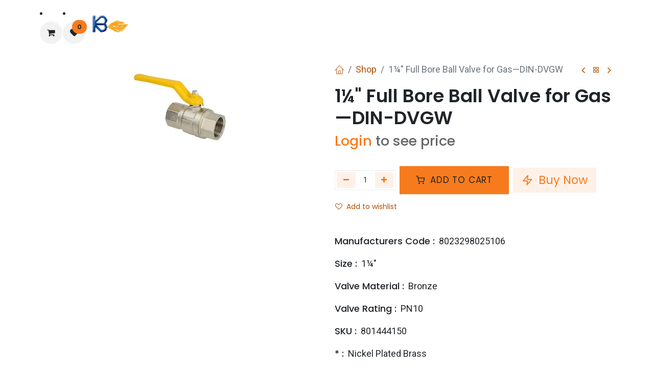

--- FILE ---
content_type: text/html; charset=utf-8
request_url: https://www.kbcombustion.ie/shop/1-1-4-full-bore-ball-valve-for-gas-din-dvgw-25702
body_size: 12299
content:

        

    
        
<!DOCTYPE html>
<html lang="en-US" data-website-id="1" data-main-object="product.template(25702,)" data-add2cart-redirect="2">
    <head>
        <meta charset="utf-8"/>
        <meta http-equiv="X-UA-Compatible" content="IE=edge"/>
    <meta name="viewport" content="width=device-width, initial-scale=1, user-scalable=no"/>
        <meta name="generator" content="Odoo"/>
        <meta name="description" content="Kb Combsution stockists of boiler spare parts in Ireland. Explore our 1¼&#34; Full Bore Ball Valve for Gas - 801444150 in stock. Order now.
"/>
        <meta name="keywords" content="1¼&#34; Full Bore Ball Valve for Gas, DIN-DVGW ,Boiler Spare Parts, Valves, 801444150"/>
      
        <script>(function(w,d,s,l,i){w[l]=w[l]||[];w[l].push({'gtm.start':
        new Date().getTime(),event:'gtm.js'});var f=d.getElementsByTagName(s)[0],
        j=d.createElement(s),dl=l!='dataLayer'?'&l='+l:'';j.async=true;j.src='https://www.googletagmanager.com/gtm.js?id='+i+dl;f.parentNode.insertBefore(j,f);
        })(window,document,'script','dataLayer','GTM-5KLB6GD');</script>
      
                <link rel="manifest" href="/pwa/1/manifest.json"/>
                <link rel="apple-touch-icon" sizes="192x192" href="/web/image/website/1/dr_pwa_icon_192/192x192"/>
                <meta name="theme-color" content="#FFFFFF"/>
                <meta name="mobile-web-app-capable" content="yes"/>
                <meta name="apple-mobile-web-app-title" content="KB Combustion"/>
                <meta name="apple-mobile-web-app-capable" content="yes"/>
                <meta name="apple-mobile-web-app-status-bar-style" content="default"/>
            
        <meta property="og:type" content="website"/>
        <meta property="og:title" content="1¼&#34; Full Bore Ball Valve for Gas—Boiler Spare Parts"/>
        <meta property="og:site_name" content="KBCombustion Ltd"/>
        <meta property="og:url" content="https://www.kbcombustion.ie/shop/1-1-4-full-bore-ball-valve-for-gas-din-dvgw-25702"/>
        <meta property="og:image" content="https://www.kbcombustion.ie/web/image/product.template/25702/image_1024?unique=969e265"/>
        <meta property="og:description" content="Kb Combsution stockists of boiler spare parts in Ireland. Explore our 1¼&#34; Full Bore Ball Valve for Gas - 801444150 in stock. Order now.
"/>
            
        <meta name="twitter:card" content="summary_large_image"/>
        <meta name="twitter:title" content="1¼&#34; Full Bore Ball Valve for Gas—Boiler Spare Parts"/>
        <meta name="twitter:image" content="https://www.kbcombustion.ie/web/image/product.template/25702/image_1024?unique=969e265"/>
        <meta name="twitter:description" content="Kb Combsution stockists of boiler spare parts in Ireland. Explore our 1¼&#34; Full Bore Ball Valve for Gas - 801444150 in stock. Order now.
"/>
        
        <link rel="alternate" hreflang="en-gb" href="https://www.kbcombustion.ie/en_GB/shop/1-1-4-full-bore-ball-valve-for-gas-din-dvgw-25702"/>
        <link rel="alternate" hreflang="en-us" href="https://www.kbcombustion.ie/shop/1-1-4-full-bore-ball-valve-for-gas-din-dvgw-25702"/>
        <link rel="alternate" hreflang="x-default" href="https://www.kbcombustion.ie/shop/1-1-4-full-bore-ball-valve-for-gas-din-dvgw-25702"/>
        <link rel="canonical" href="https://www.kbcombustion.ie/shop/1-1-4-full-bore-ball-valve-for-gas-din-dvgw-25702"/>
        
        <link rel="preconnect" href="https://fonts.gstatic.com/" crossorigin=""/>
        <title>1¼&#34; Full Bore Ball Valve for Gas—Boiler Spare Parts</title>
        <link type="image/x-icon" rel="shortcut icon" href="/web/image/website/1/favicon?unique=3b79f14"/>
            <link rel="preload" href="/theme_prime/static/lib/Droggol-Pack-v1.0/fonts/Droggol-Pack.ttf?4iwoe7" as="font" crossorigin=""/>
            <link rel="stylesheet" type="text/css" href="/theme_prime/static/lib/Droggol-Pack-v1.0/droggol-pack-1.css"/>
    
    <link type="text/css" rel="stylesheet" href="/web/assets/1/df46174/web.assets_frontend.min.css"/>
        <script id="web.layout.odooscript" type="text/javascript">
            var odoo = {
                csrf_token: "4e3e10b9ab538524c737656916ae8441f89f32cdo1800615380",
                debug: "",
            };
        </script>
            <script type="text/javascript">
                odoo.dr_theme_config = {"json_sidebar_config": {"category_sidebar_style": "2", "category_sidebar_show_count": true, "menu_sidebar_show_category": true, "cart_sidebar_free_delivery_progress": false}, "json_shop_layout": {"layout": "prime", "show_view_switcher": true, "default_view_mode": "grid", "load_more_products": "scroll"}, "json_shop_product_item": {"style": "1", "image_size": "default", "image_fill": "cover", "show_add_to_cart": true, "show_wishlist": true, "show_compare": true, "show_quick_view": true, "show_similar_products": true, "show_product_preview_swatches": true, "show_rating": false, "show_stock_label": true}, "json_shop_category_pills": {"active": true, "style": "3", "show_child_categories": true, "hide_in_desktop": false}, "json_shop_filters": {"lazy_method": false, "filter_style": "1", "filter_position": "right", "show_in_sidebar": true, "collapsible_category": true, "collapsible_attribute": true, "show_category_count": true, "show_attribute_count": false, "hide_extra_attrib_value": false, "show_rating_filter": true, "show_availability_filter": false}, "json_zoom": {"zoom_enabled": true, "zoom_factor": 2}, "bool_enable_ajax_load": false, "json_bottom_bar": {"show_bottom_bar": true, "show_bottom_bar_on_scroll": false, "filters": true, "actions": ["tp_home", "tp_search", "tp_wishlist", "tp_offer", "tp_brands", "tp_category", "tp_orders"]}, "bool_sticky_add_to_cart": true, "json_general_language_pricelist_selector": {"hide_country_flag": false}, "json_b2b_shop_config": {"dr_enable_b2b": true, "dr_only_assigned_pricelist": true}, "json_mobile": {}, "json_product_search": {"advance_search": true, "search_category": true, "search_attribute": true, "search_suggestion": true, "search_limit": 10, "search_max_product": 3, "search_fuzzy": true, "search_fill_products": false, "search_report": true, "delete_search_report": 90, "search_description": true}, "json_brands_page": {"disable_brands_grouping": true}, "cart_flow": "default", "theme_installed": true, "pwa_active": true, "pwa_name": "KB Combustion", "bool_show_bulk_price": false, "bool_product_offers": true, "bool_show_products_nav": true, "is_public_user": true, "has_sign_up": false};
            </script>
    <script type="text/javascript">
                odoo.__session_info__ = {"is_admin": false, "is_system": false, "is_public": true, "is_website_user": true, "user_id": false, "is_frontend": true, "profile_session": null, "profile_collectors": null, "profile_params": null, "show_effect": true, "currencies": {"1": {"symbol": "\u20ac", "position": "after", "digits": [69, 2]}, "147": {"symbol": "\u00a3", "position": "before", "digits": [69, 2]}, "2": {"symbol": "$", "position": "before", "digits": [69, 2]}}, "bundle_params": {"lang": "en_US", "website_id": 1}, "websocket_worker_version": "17.0-3", "translationURL": "/website/translations", "cache_hashes": {"translations": "a8887c7a7cca6f56b92c7b346609e435de68e78e"}, "geoip_country_code": "US", "geoip_phone_code": 1, "lang_url_code": "en"};
                if (!/(^|;\s)tz=/.test(document.cookie)) {
                    const userTZ = Intl.DateTimeFormat().resolvedOptions().timeZone;
                    document.cookie = `tz=${userTZ}; path=/`;
                }
            </script>
    
    <script type="text/javascript" defer="defer" src="/web/assets/1/0fe6772/web.assets_frontend_minimal.min.js" onerror="__odooAssetError=1"></script>
    
    <script type="text/javascript" defer="defer" data-src="/web/assets/1/f3a0a61/web.assets_frontend_lazy.min.js" onerror="__odooAssetError=1"></script>
        
                    <script>
            
                if (!window.odoo) {
                    window.odoo = {
                        csrf_token: "56454817ce286d65b6fbd6ada3427d6824efb962o1800608187",
                    };
                }
                odoo.__session_info__ = Object.assign(odoo.__session_info__ || {}, {
                    livechatData: {
                        isAvailable: false,
                        serverUrl: "https://kbcombustion-ltd.odoo.com",
                        options: {},
                    },
                });
            
                    </script>
        <meta name="google-site-verification" content="Pk64EjZNKTfuRsI-mB_9uqBa5dS6h4ah6GLt7m5idWM" />
    </head>
    <body>



        <div id="wrapwrap" class="   ">
            
            <div class="offcanvas offcanvas-end tp-account-info-sidebar tp-offcanvas-sidebar bg-200" tabindex="-1" aria-hidden="true">
                <div class="d-flex justify-content-between align-items-center bg-white border-bottom p-3">
                    <div class="d-flex align-items-center">
                        <i class="dri dri-user tp-bg-soft-primary text-primary rounded-circle me-3 tp-header-icon"></i>
                        <h5 class="mb-0">Guest</h5>
                    </div>
                    <button type="button" class="btn-close" data-bs-dismiss="offcanvas" title="Close" aria-label="Close"></button>
                </div>
                <div class="tp-scrollable-y flex-grow-1">
                    <ul class="list-group p-2 mt-2 tp-hook-public-user">
                        <a href="/web/login" class="list-group-item list-group-item-action d-flex align-items-center">
                            <div class="d-flex align-items-center">
                                <svg xmlns="http://www.w3.org/2000/svg" width="1em" height="1em" fill="currentColor" class="bi bi-box-arrow-in-right" viewBox="0 0 16 16">
                                    <path fill-rule="evenodd" d="M6 3.5a.5.5 0 0 1 .5-.5h8a.5.5 0 0 1 .5.5v9a.5.5 0 0 1-.5.5h-8a.5.5 0 0 1-.5-.5v-2a.5.5 0 0 0-1 0v2A1.5 1.5 0 0 0 6.5 14h8a1.5 1.5 0 0 0 1.5-1.5v-9A1.5 1.5 0 0 0 14.5 2h-8A1.5 1.5 0 0 0 5 3.5v2a.5.5 0 0 0 1 0v-2z"></path>
                                    <path fill-rule="evenodd" d="M11.854 8.354a.5.5 0 0 0 0-.708l-3-3a.5.5 0 1 0-.708.708L10.293 7.5H1.5a.5.5 0 0 0 0 1h8.793l-2.147 2.146a.5.5 0 0 0 .708.708l3-3z"></path>
                                </svg>
                                <h6 class="mb-0 ms-3">Login</h6>
                            </div>
                        </a>
                    </ul>
                    <ul class="list-group p-2 mt-2 tp-hook-generic">
                        <a href="/shop/cart" class="list-group-item list-group-item-action d-flex align-items-center">
                            <div class="d-flex align-items-center">
                                <i class="dri dri-cart"></i>
                                <div class="d-flex align-items-center">
                                    <h6 class="mb-0 ms-3">My Cart</h6> <span class="ms-2">(<span class="my_cart_quantity" data-order-id="">0</span>)</span>
                                </div>
                            </div>
                        </a>
                        <a href="/shop/wishlist" class="list-group-item list-group-item-action d-flex align-items-center">
                            <div class="d-flex align-items-center">
                                <i class="dri dri-wishlist"></i>
                                <div class="d-flex align-items-center">
                                    <h6 class="mb-0 ms-3">My Wishlist</h6> <span class="ms-2">(<span class="tp-wishlist-counter">0</span>)</span>
                                </div>
                            </div>
                        </a>
                    </ul>
                </div>
            </div>
        <div class="tp-bottombar-component o_not_editable w-100 tp-bottombar-component-style-1 p-0 tp-has-drower-element  ">
            <div class="d-flex justify-content-center align-items-center border-bottom tp-bottom-bar-add-to-cart">
                <a class="mx-3" href="#">
                    <img class="o_image_40_cover tp-rounded-border border product-img" src="/web/image/product.template/25702/image_128" alt="1¼&#34; Full Bore Ball Valve for Gas—DIN-DVGW " loading="lazy"/>
                </a>
                <button class="product-add-to-cart btn btn-primary-soft m-2 tp-rounded-border btn-block">
                    <i class="dri dri-cart"></i> Add to Cart
                </button>
            </div>

            <ul class="list-inline my-2 px-5 d-flex tp-bottombar-main-element justify-content-between">
                    
        <li class="list-inline-item o_not_editable position-relative tp-bottom-action-btn text-center  ">
            <a aria-label="Home" class=" " href="/">
                <i class="tp-action-btn-icon fa fa-home"></i>
            </a>
            <div class="tp-action-btn-label">Home</div>
        </li>
                    
        <li class="list-inline-item o_not_editable position-relative tp-bottom-action-btn text-center tp-search-sidebar-action ">
            <a aria-label="Search" class=" " href="#">
                <i class="tp-action-btn-icon dri dri-search"></i>
            </a>
            <div class="tp-action-btn-label">Search</div>
        </li>
                    
                        <li class="list-inline-item text-center tp-bottom-action-btn tp-drawer-action-btn align-items-center d-flex justify-content-center rounded-circle">
                            <a href="#" aria-label="Open menu"><i class="tp-drawer-icon fa fa-th"></i></a>
                        </li>
        <li class="list-inline-item o_not_editable position-relative tp-bottom-action-btn text-center  ">
            <a aria-label="Wishlist" class="o_wsale_my_wish tp-force-d-block " href="/shop/wishlist">
                <i class="tp-action-btn-icon dri dri-wishlist"></i>
                <sup class="my_wish_quantity o_animate_blink badge text-bg-primary">0</sup>
            </a>
            <div class="tp-action-btn-label">Wishlist</div>
        </li>
                    
                    
                    
                    
                <li class="list-inline-item o_not_editable tp-bottom-action-btn">
                    <a href="#" class="tp-account-info-sidebar-action tp-action-btn-icon" aria-label="Account Info">
                        <i class="dri dri-user"></i>
                    </a>
                    <div class="tp-action-btn-label">Account</div>
                </li>
            </ul>
            <hr class="mx-4"/>
            <ul class="list-inline d-flex my-2 px-5 tp-bottombar-secondary-element justify-content-between">
        <li class="list-inline-item o_not_editable position-relative tp-bottom-action-btn text-center  ">
            <a aria-label="Offers" class=" " href="/offers">
                <i class="tp-action-btn-icon dri dri-bolt"></i>
            </a>
            <div class="tp-action-btn-label">Offers</div>
        </li>
        <li class="list-inline-item o_not_editable position-relative tp-bottom-action-btn text-center  ">
            <a aria-label="Brands" class=" " href="/shop/all-brands">
                <i class="tp-action-btn-icon dri dri-tag-l "></i>
            </a>
            <div class="tp-action-btn-label">Brands</div>
        </li>
        <li class="list-inline-item o_not_editable position-relative tp-bottom-action-btn text-center tp-category-action ">
            <a aria-label="Category" class=" " href="#">
                <i class="tp-action-btn-icon dri dri-category"></i>
            </a>
            <div class="tp-action-btn-label">Category</div>
        </li>
        <li class="list-inline-item o_not_editable position-relative tp-bottom-action-btn text-center  ">
            <a aria-label="Orders" class=" " href="/my/orders">
                <i class="tp-action-btn-icon fa fa-file-text-o"></i>
            </a>
            <div class="tp-action-btn-label">Orders</div>
        </li>
            </ul>
        </div>
      <header id="top" data-anchor="true" data-name="Header" data-extra-items-toggle-aria-label="Extra items button" class="   o_header_standard o_hoverable_dropdown" style=" ">
        
                <nav data-name="Navbar" class="navbar navbar-expand-lg navbar-light o_colored_level o_cc shadow-sm">
            <div id="top_menu_container" class="container justify-content-start justify-content-lg-between">
                
        
            <li class=" divider d-none"></li> 
            <li class="o_wsale_my_cart  ">
                <a href="/shop/cart" aria-label="eCommerce cart" class="o_navlink_background btn position-relative rounded-circle p-1 text-center text-reset">
                    <div class="">
                        <i class="fa fa-shopping-cart fa-stack"></i>
                        <sup class="my_cart_quantity badge text-bg-primary position-absolute top-0 end-0 mt-n1 me-n1 rounded-pill d-none" data-order-id="">0</sup>
                    </div>
                </a>
            </li>
        
        
            <li class="o_wsale_my_wish  ">
                <a href="/shop/wishlist" class="o_navlink_background btn position-relative rounded-circle p-1 text-center text-reset">
                    <div class="">
                        <i class="fa fa-1x fa-heart fa-stack"></i>
                        <sup class="my_wish_quantity o_animate_blink badge text-bg-primary position-absolute top-0 end-0 mt-n1 me-n1 rounded-pill">0</sup>
                    </div>
                </a>
            </li>
        
    <a data-name="Navbar Logo" href="/" class="navbar-brand logo mr-4">
            
            <span role="img" aria-label="Logo of KBCombustion Ltd" title="KBCombustion Ltd"><img src="/web/image/website/1/logo/KBCombustion%20Ltd?unique=3b79f14" class="img img-fluid" width="95" height="40" alt="KBCombustion Ltd" loading="lazy"/></span>
        </a>
    
                
    <button type="button" data-bs-toggle="offcanvas" data-bs-target="#top_menu_collapse" aria-controls="top_menu_collapse" class="navbar-toggler ml-auto o_not_editable">
        <span class="navbar-toggler-icon o_not_editable"></span>
    </button>
                
                <div id="top_menu_collapse" class="collapse navbar-collapse order-last order-lg-0">
    <ul id="top_menu" role="menu" class="nav navbar-nav top_menu o_menu_loading flex-grow-1">
        
                        
    <li role="presentation" class="nav-item  ">
        <a role="menuitem" href="/" class="nav-link " style="">
            <span>
                <span>Home</span>
            </span>
        </a>
    </li>
    <li role="presentation" class="nav-item   dropdown ">
        <a data-bs-toggle="dropdown" href="#" role="menuitem" class="nav-link dropdown-toggle   " style="">
            <span>
                <span>About Us</span>
            </span>
        </a>
        <ul role="menu" class="dropdown-menu ">
    <li role="presentation" class="  ">
        <a role="menuitem" href="/about-us" class="dropdown-item " style="">
            <span>
                <span>About Us </span>
            </span>
        </a>
    </li>
    <li role="presentation" class="  ">
        <a role="menuitem" href="/blog" class="dropdown-item " style="">
            <span>
                <span>Blog</span>
            </span>
        </a>
    </li>
    <li role="presentation" class="  ">
        <a role="menuitem" href="/projects-review" class="dropdown-item " style="">
            <span>
                <span>Projects Review</span>
            </span>
        </a>
    </li>
    <li role="presentation" class="  ">
        <a role="menuitem" href="/case-study" class="dropdown-item " style="">
            <span>
                <span>Case Study</span>
            </span>
        </a>
    </li>
        </ul>
        
    </li>
    <li role="presentation" class="nav-item   dropdown ">
        <a data-bs-toggle="dropdown" href="#" role="menuitem" class="nav-link dropdown-toggle   " style="">
            <span>
                <span>Services</span>
            </span>
        </a>
        <ul role="menu" class="dropdown-menu ">
    <li role="presentation" class="  ">
        <a role="menuitem" href="/services" class="dropdown-item " style="">
            <span>
                <span>Services </span>
            </span>
        </a>
    </li>
    <li role="presentation" class="  ">
        <a role="menuitem" href="https://www.kbcombustion.ie/en_GB/after-sales-service" class="dropdown-item " style="">
            <span>
                <span>After Sales</span>
            </span>
        </a>
    </li>
    <li role="presentation" class="  ">
        <a role="menuitem" href="https://www.kbcombustion.ie/en_GB/service-contracts" class="dropdown-item " style="">
            <span>
                <span>Service Contracts</span>
            </span>
        </a>
    </li>
    <li role="presentation" class="  ">
        <a role="menuitem" href="https://www.kbcombustion.ie/en_GB/refurbishments-upgrades" class="dropdown-item " style="">
            <span>
                <span>Refurbishments &amp; Upgrades</span>
            </span>
        </a>
    </li>
    <li role="presentation" class="  ">
        <a role="menuitem" href="https://www.kbcombustion.ie/en_GB/boiler-inspection-testing" class="dropdown-item " style="">
            <span>
                <span>Boiler Inspection &amp; Testing</span>
            </span>
        </a>
    </li>
        </ul>
        
    </li>
    <li role="presentation" class="nav-item   dropdown ">
        <a data-bs-toggle="dropdown" href="#" role="menuitem" class="nav-link dropdown-toggle   " style="">
            <span>
                <span>Boiler House Equipment</span>
            </span>
        </a>
        <ul role="menu" class="dropdown-menu ">
    <li role="presentation" class="  ">
        <a role="menuitem" href="/boiler-house-equipment" class="dropdown-item " style="">
            <span>
                <span>Boiler House Equipment </span>
            </span>
        </a>
    </li>
    <li role="presentation" class="  ">
        <a role="menuitem" href="https://www.kbcombustion.ie/en_GB/industrial-burners" class="dropdown-item " style="">
            <span>
                <span>Burners</span>
            </span>
        </a>
    </li>
    <li role="presentation" class="  ">
        <a role="menuitem" href="https://www.kbcombustion.ie/en_GB/industrial-boilers" class="dropdown-item " style="">
            <span>
                <span>Boilers</span>
            </span>
        </a>
    </li>
    <li role="presentation" class="  ">
        <a role="menuitem" href="https://www.kbcombustion.ie/en_GB/boiler-ancillaires" class="dropdown-item " style="">
            <span>
                <span>Ancillaries</span>
            </span>
        </a>
    </li>
    <li role="presentation" class="  ">
        <a role="menuitem" href="/Steam-and-condensate" class="dropdown-item " style="">
            <span>
                <span>Steam &amp; Condensate</span>
            </span>
        </a>
    </li>
        </ul>
        
    </li>
    <li role="presentation" class="nav-item   dropdown ">
        <a data-bs-toggle="dropdown" href="#" role="menuitem" class="nav-link dropdown-toggle   " style="">
            <span>
                <span>Webshop</span>
            </span>
        </a>
        <ul role="menu" class="dropdown-menu ">
    <li role="presentation" class="  ">
        <a role="menuitem" href="/shop/all-brands" class="dropdown-item " style="">
            <span>
                <span>Brands</span>
            </span>
        </a>
    </li>
    <li role="presentation" class="  ">
        <a role="menuitem" href="/spares" class="dropdown-item " style="">
            <span>
                <span>Spare Parts </span>
            </span>
        </a>
    </li>
    <li role="presentation" class="  ">
        <a role="menuitem" href="https://www.kbcombustion.ie/en_GB/shop/category/burner-spares-1" class="dropdown-item " style="">
            <span>
                <span>Burner Spares</span>
            </span>
        </a>
    </li>
    <li role="presentation" class="  ">
        <a role="menuitem" href="https://www.kbcombustion.ie/en_GB/shop/category/boiler-spares-6" class="dropdown-item " style="">
            <span>
                <span>Boiler Spares</span>
            </span>
        </a>
    </li>
    <li role="presentation" class="  ">
        <a role="menuitem" href="https://www.kbcombustion.ie/en_GB/shop/category/valves-7" class="dropdown-item " style="">
            <span>
                <span>Valves</span>
            </span>
        </a>
    </li>
        </ul>
        
    </li>
    <li role="presentation" class="nav-item  ">
        <a role="menuitem" href="/services/boiler-hire" class="nav-link " style="">
            <span>
                <span>Boiler Hire</span>
            </span>
        </a>
    </li>
    <li role="presentation" class="nav-item   dropdown ">
        <a data-bs-toggle="dropdown" href="#" role="menuitem" class="nav-link dropdown-toggle   " style="">
            <span>
                <span>Repair &amp; Maintenance </span>
            </span>
        </a>
        <ul role="menu" class="dropdown-menu ">
    <li role="presentation" class="  ">
        <a role="menuitem" href="/boiler-maintenance" class="dropdown-item " style="">
            <span>
                <span>Boiler Maintenance</span>
            </span>
        </a>
    </li>
    <li role="presentation" class="  ">
        <a role="menuitem" href="/blog/our-blog-1/commercial-boiler-repair-service-13" class="dropdown-item " style="">
            <span>
                <span>Boiler Repairs</span>
            </span>
        </a>
    </li>
        </ul>
        
    </li>
    <li role="presentation" class="nav-item  ">
        <a role="menuitem" href="/used-steam-boilers-for-sale" class="nav-link " style="">
            <span>
                <span>Used Boilers</span>
            </span>
        </a>
    </li>
    <li role="presentation" class="nav-item  ">
        <a role="menuitem" href="/slides" class="nav-link " style="">
            <span>
                <span>Courses</span>
            </span>
        </a>
    </li>
    <li role="presentation" class="nav-item  ">
        <a role="menuitem" href="/blog/our-blog-1/commercial-boiler-repair-service-13" class="nav-link " style="">
            <span>
                <span>Boiler Repairs</span>
            </span>
        </a>
    </li>
                        
            <li class="nav-item ml-lg-auto o_no_autohide_item">
                <a href="/web/login" class="nav-link font-weight-bold">Sign in</a>
            </li>
                        
        
        
                    
    </ul>
                </div>
                
                
                <div class="oe_structure oe_structure_solo" id="oe_structure_header_default_1"></div>
            </div>
        </nav>
    
        </header>
      <main>
        
            <div itemscope="itemscope" itemtype="http://schema.org/Product" id="wrap" class="js_sale o_wsale_product_page ecom-zoomable zoomodoo-next ecom-zoomable zoomodoo-next" data-ecom-zoom-auto="1" data-ecom-zoom-click="1">
                <div class="oe_structure oe_empty oe_structure_not_nearest" id="oe_structure_website_sale_product_1" data-editor-message="DROP BUILDING BLOCKS HERE TO MAKE THEM AVAILABLE ACROSS ALL PRODUCTS"></div><section id="product_detail" class="container oe_website_sale " data-view-track="1" data-product-tracking-info="{&#34;item_id&#34;: &#34;801444150&#34;, &#34;item_name&#34;: &#34;[801444150] 1\u00bc\&#34; Full Bore Ball Valve for Gas\u2014DIN-DVGW &#34;, &#34;item_category&#34;: &#34;Ball Valves for Gas&#34;, &#34;currency&#34;: &#34;EUR&#34;, &#34;price&#34;: 27.6}">
                    <div class="row" id="product_detail_main" data-name="Product Page" data-image_width="50_pc" data-image_layout="carousel">
                        <div class="col-lg-6 o_wsale_product_images position-relative mt-4">
        <div id="o-carousel-product" class="carousel slide position-sticky mb-3 overflow-hidden" data-bs-ride="carousel" data-bs-interval="0" data-name="Product Carousel">
            <div class="o_carousel_product_outer carousel-outer position-relative flex-grow-1 overflow-hidden">
                <div class="carousel-inner h-100">
                        <div class="carousel-item h-100 text-center active">
        <div class="position-relative d-inline-flex overflow-hidden m-auto h-100">
            <span class="o_ribbon  z-index-1" style=""></span>
            <div class="d-flex align-items-start justify-content-center h-100 oe_unmovable"><img src="/web/image/product.product/21144/image_1024/%5B801444150%5D%201%C2%BC%22%20Full%20Bore%20Ball%20Valve%20for%20Gas%E2%80%94DIN-DVGW%20?unique=969e265" class="img img-fluid oe_unmovable product_detail_img mh-100" alt="1¼&#34; Full Bore Ball Valve for Gas—DIN-DVGW " loading="lazy"/></div>
        </div>
                        </div>
                </div>
            </div>
        <div class="o_carousel_product_indicators pt-2 overflow-hidden">
        </div>
        </div>
                        </div>
                        <div id="product_details" class="col-lg-6 mt-4">
            <div class="row g-0 justify-content-end tp-breadcrumb-wrapper flex-wrap align-items-center mb-1">
                
                <div class="col-auto mb-2 flex-grow-1 flex-shrink-1">
                    <ol class="breadcrumb p-0 m-0 bg-transparent">
                        <li class="breadcrumb-item">
                            <a href="/"><i class="dri dri-home-l"></i></a>
                        </li>
                        <li class="breadcrumb-item">
                            <a href="/shop">Shop</a>
                        </li>
                        <li class="breadcrumb-item active">
                            <span>1¼&#34; Full Bore Ball Valve for Gas—DIN-DVGW </span>
                        </li>
                    </ol>
                </div>
                
                <div class="col-auto tp-product-navigator mb-2 flex-grow-0 flex-shrink-0">
                    <a data-content-id="prev" class="btn btn-link btn-sm tp-navigation-btn shadow-none " href="/shop/733013071-riello-rmo-88-53-control-box-3013071-24393">
                        <i class="fa fa-angle-left"></i>
                    </a>
        <div class="d-flex align-items-center d-none tp-navigation-content" data-content-id="prev">
            <div class="flex-shrink-0">
                <img src="/web/image/product.template/24393/image_128" alt="RIELLO RMO 88.53 CONTROL BOX 3013071" loading="lazy"/>
            </div>
            <div class="flex-grow-1 py-1 px-2">
                <h6 class="mb-1">RIELLO RMO 88.53 CONTROL BOX 3013071</h6>
                <div>
        <span>
            <a href="/web/login" class="link-primary">Login</a> <span class="text-muted"> to see price</span>
        </span>
                </div>
            </div>
        </div>
                    <a class="btn btn-link btn-sm shadow-none" title="Back to products" href="/shop"><i class="dri dri-category"></i></a>
                    <a data-content-id="next" class="btn btn-link btn-sm tp-navigation-btn shadow-none " href="/shop/adca-ibb12-inverted-bucket-trap-26114">
                        <i class="fa fa-angle-right"></i>
                    </a>
        <div class="d-flex align-items-center d-none tp-navigation-content" data-content-id="next">
            <div class="flex-shrink-0">
                <img src="/web/image/product.template/26114/image_128" alt="Adca IBB12-8 1&#34; BSP Inverted Bucket Trap" loading="lazy"/>
            </div>
            <div class="flex-grow-1 py-1 px-2">
                <h6 class="mb-1">Adca IBB12-8 1&#34; BSP Inverted Bucket Trap</h6>
                <div>
        <span>
            <a href="/web/login" class="link-primary">Login</a> <span class="text-muted"> to see price</span>
        </span>
                </div>
            </div>
        </div>
                </div>
            </div>
            
                            <h1 itemprop="name" class="h2">1¼&#34; Full Bore Ball Valve for Gas—DIN-DVGW </h1>
                            <span itemprop="url" style="display:none;">https://www.kbcombustion.ie/shop/1-1-4-full-bore-ball-valve-for-gas-din-dvgw-25702</span>
                            <span itemprop="image" style="display:none;">https://www.kbcombustion.ie/web/image/product.template/25702/image_1920?unique=969e265</span>
                            
                            
                            <form action="/shop/cart/update" method="POST">
                                <input type="hidden" name="csrf_token" value="4e3e10b9ab538524c737656916ae8441f89f32cdo1800615380"/>
                                <div class="js_product js_main_product mb-3">
                                    <div>
        <h4 class="mb-0">
        <span>
            <a href="/web/login" class="link-primary">Login</a> <span class="text-muted"> to see price</span>
        </span>
            </h4>
        <div id="product_unavailable" class="d-none">
            <h3 class="fst-italic">Not Available For Sale</h3>
        </div>
                                    </div>
            <div class="tp-bulk-price-container"></div>
            <hr name="after_pricelist_offer"/>
                                    
                                        <input type="hidden" class="product_id" name="product_id" value="21144"/>
                                        <input type="hidden" class="product_template_id" name="product_template_id" value="25702"/>
                                        <input type="hidden" class="product_category_id" name="product_category_id" value="43"/>
        <ul class="list-unstyled js_add_cart_variants mb-0 flex-column" data-attribute_exclusions="{&#34;exclusions&#34;: {}, &#34;archived_combinations&#34;: [], &#34;parent_exclusions&#34;: {}, &#34;parent_combination&#34;: [], &#34;parent_product_name&#34;: null, &#34;mapped_attribute_names&#34;: {}}">
        </ul>
                                    
                                    <p class="css_not_available_msg alert alert-warning">This combination does not exist.</p>
                                    <div id="o_wsale_cta_wrapper" class="d-flex flex-wrap align-items-center mt-3">
        <div contenteditable="false" class="css_quantity input-group d-inline-flex me-2 mb-2 align-middle">
            <a class="btn btn-link js_add_cart_json" aria-label="Remove one" title="Remove one" href="#">
                <i class="fa fa-minus"></i>
            </a>
            <input type="text" class="form-control quantity text-center" data-min="1" name="add_qty" value="1"/>
            <a class="btn btn-link float_left js_add_cart_json" aria-label="Add one" title="Add one" href="#">
                <i class="fa fa-plus"></i>
            </a>
        </div>
                                        <div id="add_to_cart_wrap" class="d-inline-flex align-items-center mb-2 me-auto">
                                            <a role="button" id="add_to_cart" data-animation-selector=".product_detail_img" class="btn btn-primary btn-lg js_check_product a-submit flex-grow-1" href="#">
                <i class="dri dri-cart me-1"></i> Add to Cart
            </a>
            <a role="button" class="btn btn-primary-soft btn-lg o_we_buy_now ms-2" href="#">
                <i class="dri dri-bolt me-1"></i> Buy Now
            </a>
        <a role="button" href="#" class="btn btn-outline-primary o_we_buy_now ms-1 ">
                <i class="fa fa-bolt me-2"></i>
                Buy now
            </a>
                                        </div>
                                        <div id="product_option_block" class="d-flex flex-wrap w-100">
            
                <button type="button" role="button" class="btn btn-link px-0 pe-3 o_add_wishlist_dyn" data-action="o_wishlist" title="Add to wishlist" data-product-template-id="25702" data-product-product-id="21144"><i class="fa fa-heart-o me-2" role="img" aria-label="Add to wishlist"></i>Add to wishlist</button>
            </div>
                                    </div>
            <div class="availability_messages o_not_editable"></div>
                                    <div id="contact_us_wrapper" class="d-none oe_structure oe_structure_solo ">
                                        <section class="s_text_block" data-snippet="s_text_block" data-name="Text">
                                            <div class="container">
                                                <a class="btn btn-primary btn_cta" href="/contactus">Contact Us
                                                </a>
                                            </div>
                                        </section>
                                    </div>
                                    </div>
                            </form>
            
            <div class="tp-product-info-hook"></div>
            <hr name="before_brand"/>
            
            
            
        <div class="tp_extra_fields o_not_editable">
            
                <div class="row">
                    <div class="col-12 mb-2">
                        <h6 class="me-1 d-inline-block mb-0">Manufacturers Code :</h6>
                            <span data-oe-type="char" data-oe-expression="product_variant[field.name]">8023298025106</span>
                    </div>
                </div><div class="row">
                    <div class="col-12 mb-2">
                        <h6 class="me-1 d-inline-block mb-0">Size :</h6>
                            <span data-oe-type="char" data-oe-expression="product_variant[field.name]">1¼&#34;</span>
                    </div>
                </div><div class="row">
                    <div class="col-12 mb-2">
                        <h6 class="me-1 d-inline-block mb-0">Valve Material :</h6>
                            <span data-oe-type="char" data-oe-expression="product_variant[field.name]">Bronze</span>
                    </div>
                </div><div class="row">
                    <div class="col-12 mb-2">
                        <h6 class="me-1 d-inline-block mb-0">Valve Rating :</h6>
                            <span data-oe-type="char" data-oe-expression="product_variant[field.name]">PN10</span>
                    </div>
                </div><div class="row">
                    <div class="col-12 mb-2">
                        <h6 class="me-1 d-inline-block mb-0">SKU :</h6>
                            <span data-oe-type="char" data-oe-expression="product_variant[field.name]">801444150</span>
                    </div>
                </div><div class="row">
                    <div class="col-12 mb-2">
                        <h6 class="me-1 d-inline-block mb-0">* :</h6>
                            <span data-oe-type="char" data-oe-expression="product_variant[field.name]">Nickel Plated Brass</span>
                    </div>
                </div><div class="row">
                    <div class="col-12 mb-2">
                        <h6 class="me-1 d-inline-block mb-0">* :</h6>
                            <span data-oe-type="char" data-oe-expression="product_variant[field.name]">Max Operating Pressure 5.0 Bar @ 20°C</span>
                    </div>
                </div><div class="row">
                    <div class="col-12 mb-2">
                        <h6 class="me-1 d-inline-block mb-0">* :</h6>
                            <span data-oe-type="char" data-oe-expression="product_variant[field.name]">Max Temperature 60°C</span>
                    </div>
                </div>
            
        </div>
            
            <div class="row mb-2 g-0 align-items-center">
                <div class="col-auto">
                    <h6 class="me-1 mb-0">Share :</h6>
                </div>
                <div class="col-auto">
    <div data-snippet="s_share" class="s_share text-start o_no_link_popover text-lg-end">
        <a href="https://www.facebook.com/sharer/sharer.php?u={url}" target="_blank" aria-label="Facebook" class="s_share_facebook mx-2 my-0">
            <i class="fa fa-facebook "></i>
        </a>
        <a href="https://twitter.com/intent/tweet?text={title}&amp;url={url}" target="_blank" aria-label="Twitter" class="s_share_twitter mx-2 my-0">
            <i class="fa fa-twitter "></i>
        </a>
        <a href="https://pinterest.com/pin/create/button/?url={url}&amp;media={media}&amp;description={title}" target="_blank" aria-label="Pinterest" class="s_share_pinterest mx-2 my-0">
            <i class="fa fa-pinterest "></i>
        </a>
        <a href="/cdn-cgi/l/email-protection#cff0ada0abb6f2b4babda3b2e9aea2bff4bcbaada5aaacbbf2b4bba6bba3aab2" aria-label="Email" class="s_share_email mx-2 my-0">
            <i class="fa fa-envelope "></i>
        </a>
    </div>
                </div>
            </div>
                            <div id="o_product_terms_and_share" class="d-flex justify-content-between flex-column flex-md-row align-items-md-end mb-3">
            <p><br/></p>
            </div>
          <input id="wsale_user_email" type="hidden" value=""/>
            </div>
                    </div>
                </section>
            <div class="container-fluid px-0 my-4 tp-hook-product-tabs">
                <div class="row g-0">
                    <div class="col-12">
        <div class="tp-product-details-tab">
            <ul class="nav nav-tabs justify-content-center" role="tablist">
                <li class="nav-item o_not_editable">
                    <a class="nav-link" data-bs-toggle="tab" href="#tp-product-specification-tab" role="tab" aria-selected="false">
                        <span class="fa fa-sliders me-1"></span> Specifications
                    </a>
                </li>
                
                
            </ul>
            <div class="tab-content">
                
                
                <div class="tab-pane fade" id="tp-product-specification-tab" role="tabpanel">
                    <section class="container border-0" id="product_full_spec"><div class="p-4 text-center">
                            
<table class="table table-bordered"><tbody><tr><th>Weight</th><td>96.5 kg</td></tr><tr><th>Dimensions</th><td>6000 × 115 × 115 mm</td></tr><tr><th>Brand</th><td><p><br/></p></td></tr><tr><th>Tube Type</th><td><p>Seamless Tube</p></td></tr><tr><th>Connections</th><td><p>Plain Ends</p></td></tr><tr><th>Manufacturing Standard</th><td><p>ASTM A106/ASME SA106 (Grade B)</p></td></tr><tr><th>Grade/Weight</th><td><p>Sch40 (Standard)</p></td></tr><tr><th>Body Material</th><td><p>Black (Self-Colour) Carbon Steel</p></td></tr><tr><th>Length</th><td><p>Full random length (approx. 5.8m)</p></td></tr><tr><th>Outer Diameter</th><td><p>See datasheet</p></td></tr><tr><th>Wall Thickness</th><td><p>See datasheet</p></td></tr><tr><th>Inner diameter</th><td><p>See datasheet</p></td></tr><tr><th>Maximum Operating Pressure</th><td><p>205 bar</p></td></tr><tr><th>Operating Temperature Range</th><td><p>-29°C – 427°C</p></td></tr><tr><th>Certification Availability</th><td><p>3.1 Material test certificate to BS EN 10204. (Must be requested at time of order)</p></td></tr></tbody></table>

&nbsp;<br/></div>
                    </section>
                </div>
                
                
                
                
            </div>
        </div>
                    </div>
                </div>
            </div>
            <div class="container tp-hook-accessory-products">
                <div class="row">
                </div>
            </div><div class="oe_structure oe_empty oe_structure_not_nearest mt16" id="oe_structure_website_sale_product_2" data-editor-message="DROP BUILDING BLOCKS HERE TO MAKE THEM AVAILABLE ACROSS ALL PRODUCTS"><section class="s_cover_2 s_carousel_wrapper" data-snippet="s_cover_2" data-name="Cover - 2">
            <div class="s_carousel tp-custom-carousel s_carousel_rounded carousel slide pointer-event" data-bs-interval="10000" id="myCarousel1746969124207" style="background-image: none;">
                
                <ol class="carousel-indicators o_we_no_overlay d-none">
                    
                    <li data-bs-target="#myCarousel1746969124207" class="active" data-bs-slide-to="0" aria-current="true"></li>
                </ol>
                
                <div class="carousel-inner">
                    
                    
                    
                    <div class="carousel-item pt192 pb192 o_colored_level active oe_img_bg o_bg_img_center o_bg_img_origin_border_box" style="background-image: url(&#34;/web/image/22229-a6ee8dc7/Leinster%20House.webp&#34;);" data-name="Slide" data-mimetype="image/webp" data-original-id="22227" data-original-src="/web/image/22227-914914d7/Leinster%20House.jpg" data-mimetype-before-conversion="image/jpeg" data-resize-width="1920">
                        <div class="container">
                            
                        </div>
                    </div>
                </div>
                
                <a class="carousel-control-prev o_not_editable o_we_no_overlay d-none" role="img" aria-label="Previous" title="Previous" href="#myCarousel1746969124207" data-bs-slide="prev">
                    <span class="fa fa-chevron-left tp-icon-center-2 dr-p-icon border-0 shadow rounded-circle"></span>
                    <span class="visually-hidden o_default_snippet_text">Previous</span>
                </a>
                <a class="carousel-control-next o_not_editable o_we_no_overlay d-none" role="img" aria-label="Next" title="Next" href="#myCarousel1746969124207" data-bs-slide="next">
                    <span class="fa fa-chevron-right tp-icon-center-2 dr-p-icon border-0 shadow rounded-circle"></span>
                    <span class="visually-hidden o_default_snippet_text">Next</span>
                </a>
            </div>
        </section></div></div>
        
        <div id="o_shared_blocks" class="oe_unremovable"></div>
      </main>
      <footer id="bottom" data-anchor="true" data-name="Footer" class="o_footer o_colored_level o_cc ">
        <div id="footer" class="oe_structure oe_structure_solo" style="">
      <section class="s_text_block pt40 pb16" data-snippet="s_text_block" data-name="Text" style="" id="Useful-Links" data-anchor="true">
        <div class="container">
          <div class="row">
            <div class="col-lg-2 pt24 pb24 o_colored_level" style="">
              <h5 class="mb-3">Useful Links</h5>
              <ul class="list-unstyled">
                <li>
                  <a href="/" data-bs-original-title="" title="" aria-describedby="tooltip805296" target="_blank">
                    <font style="" class="text-o-color-1">Home</font>
                  </a>
                </li>
                <li>
                  <a href="/about-us" data-bs-original-title="" title="" aria-describedby="tooltip990132" target="_blank">
                    <font style="" class="text-o-color-1">About us</font>
                  </a>
                </li>
                <li>
                  <a href="/shop" data-bs-original-title="" title="" aria-describedby="tooltip600020" target="_blank">
                    <font style="" class="text-o-color-1">Products</font>
                  </a>
                </li>
                <li>
                  <a href="/services" data-bs-original-title="" title="" aria-describedby="tooltip632765" target="_blank">
                    <font style="" class="text-o-color-1">Services</font>
                    <br/>
                  </a>
                </li>
                <li>
                  <font style="" class="text-o-color-1">
                    <a href="/privacy-policy">Privacy Policy</a>
                  </font>
                </li>
                <li>
                  <a href="/contactus" data-bs-original-title="" title="" aria-describedby="tooltip293487" target="_blank">
                    <font style="" class="text-o-color-1">Contact us</font>
                  </a>
                </li>
                <li>
                  <font color="#ff9c00">
                    <a href="/sitemap.xml">Sitemap</a>
                  </font>
                </li>
              </ul>
              <p>
                <br/>
              </p>
              <p>
                <br/>
              </p>
            </div>
            <div class="col-lg-5 pt24 pb24 o_colored_level">
              <h5 class="mb-3">About us</h5>
              <p>
                <span style="background-color: rgb(56, 62, 69);">KB Combustion Ltd was formed in Dublin in 1975 and since that time we have established ourselves as a successful business supplying, installing and servicing industrial burners, combustion equipment and boiler process plants.&nbsp;</span>
                <span style="font-size: 1rem;">&nbsp; &nbsp; &nbsp; &nbsp; &nbsp; &nbsp; &nbsp; &nbsp; &nbsp; &nbsp;</span>
              </p>
              <p><br/>&nbsp;</p>
            </div>
            <div id="connect" class="col-lg-4 offset-lg-1 pt24 pb24 o_colored_level">
              <h5 class="mb-3">Connect with us</h5>
              <ul class="list-unstyled">
                <li>
                  <i class="fa fa-comment fa-fw me-2"></i>
                  <span>
                    <a href="/contactus" data-bs-original-title="" title="" aria-describedby="tooltip877893" target="_blank">Contact us</a>
                  </span>
                </li>
                <li>
                  <i class="fa fa-envelope fa-fw me-2"></i>
                  <span>
                    <a href="/cdn-cgi/l/email-protection#48202d24242708232a2b27252a3d3b3c21272666212d" data-bs-original-title="" title=""><span class="__cf_email__" data-cfemail="ef878a838380af848d8c80828d9a9c9b868081c1868a">[email&#160;protected]</span></a>
                  </span>
                </li>
                <li>
                  <i class="fa fa-phone fa-fw me-2"></i>
                  <span class="o_force_ltr">
                    <a href="tel:+ 353 1414 6400" data-bs-original-title="" title="" aria-describedby="tooltip415577">+ 353 1414 6400</a>
                  </span>
                </li>
              </ul>
              <div class="s_share text-start" data-name="Social Media">
                <h5 class="s_share_title d-none">Follow us</h5>
                <a href="https://www.facebook.com/kbcombustion/" class="s_share_facebook" target="_blank">
                  <i class="fa fa-facebook rounded-circle shadow-sm" data-bs-original-title="" title="" aria-describedby="tooltip482644"></i>
                </a>
                <a href="/website/social/twitter" class="s_share_twitter" target="_blank">
                  <i class="fa fa-twitter rounded-circle shadow-sm" data-bs-original-title="" title="" aria-describedby="tooltip365197"></i>
                </a>
                <a href="https://www.linkedin.com/company/kb-combustion-ltd/" class="s_share_linkedin" target="_blank">
                  <i class="fa fa-linkedin rounded-circle shadow-sm" data-bs-original-title="" title="" aria-describedby="tooltip848703"></i>
                </a>
                <a href="/" class="link-800 float-end">
                  <i class="fa fa-home rounded-circle shadow-sm" data-bs-original-title="" title="" aria-describedby="tooltip18342"></i>
                </a>
              </div>
            </div>
          </div>
        </div>
      </section>
    </div>
  <div class="o_footer_copyright o_colored_level o_cc" data-name="Copyright">
          <div class="container py-3">
            <div class="row">
              <div class="col-sm text-center text-sm-start text-muted">
                <span class="o_footer_copyright_name me-2">Copyright &copy; Company name</span>
        
            <div class="js_language_selector  dropup d-print-none">
                <button type="button" data-bs-toggle="dropdown" aria-haspopup="true" aria-expanded="true" class="btn border-0 dropdown-toggle btn-sm btn-outline-secondary">
    <img class="o_lang_flag " src="/base/static/img/country_flags/us.png?height=25" alt="English (US)" loading="lazy"/>
                    <span class="align-middle ">English (US)</span>
                </button>
                <div role="menu" class="dropdown-menu ">
                        <a class="dropdown-item js_change_lang " role="menuitem" href="/en_GB/shop/1-1-4-full-bore-ball-valve-for-gas-din-dvgw-25702" data-url_code="en_GB" title="English (UK)">
    <img class="o_lang_flag " src="/base/static/img/country_flags/gb.png?height=25" alt="English (UK)" loading="lazy"/>
                            <span class="">English (UK)</span>
                        </a>
                        <a class="dropdown-item js_change_lang active" role="menuitem" href="/shop/1-1-4-full-bore-ball-valve-for-gas-din-dvgw-25702" data-url_code="en" title="English (US)">
    <img class="o_lang_flag " src="/base/static/img/country_flags/us.png?height=25" alt="English (US)" loading="lazy"/>
                            <span class="">English (US)</span>
                        </a>
                </div>
            </div>
        
              </div>
              <div class="col-sm text-center text-sm-end o_not_editable">
        <div class="o_brand_promotion">
        Powered by 
            <a target="_blank" class="badge text-bg-light" href="http://www.odoo.com?utm_source=db&amp;utm_medium=website">
                <img alt="Odoo" src="/web/static/img/odoo_logo_tiny.png" width="62" height="20" style="width: auto; height: 1em; vertical-align: baseline;" loading="lazy"/>
            </a>
        - 
                    The #1 <a target="_blank" href="http://www.odoo.com/app/ecommerce?utm_source=db&amp;utm_medium=website">Open Source eCommerce</a>
                
        </div>
              </div>
            </div>
          </div>
        </div>
      </footer>
        <div id="website_cookies_bar" class="s_popup o_snippet_invisible o_no_save d-none" data-name="Cookies Bar" data-vcss="001" data-invisible="1">
            <div class="modal s_popup_bottom s_popup_no_backdrop o_cookies_discrete modal_shown" data-show-after="500" data-display="afterDelay" data-consents-duration="999" data-bs-focus="false" data-bs-backdrop="false" data-bs-keyboard="false" tabindex="-1" style="display: none;" aria-hidden="true">
                <div class="modal-dialog d-flex s_popup_size_full">
                    <div class="modal-content oe_structure">
                        
                        <section class="o_colored_level o_cc o_cc1" style="background-image: none;">
                            <div class="container">
                                <div class="row">
                                    <div class="col-lg-8 pt16">
                                        <p>
                                            <span class="pe-1">We use cookies to provide you a better user experience on this website.</span>
                                            <a href="/cookie-policy" class="o_cookies_bar_text_policy btn btn-link btn-sm px-0">Cookie Policy</a>
                                        </p>
                                    </div>
                                    <div class="col-lg-4 text-end pt16 pb16 o_colored_level">
                                        <a href="#" id="cookies-consent-essential" role="button" class="js_close_popup btn btn-outline-primary rounded-circle btn-sm px-2">Only essentials</a>
                                        <a href="#" id="cookies-consent-all" role="button" class="js_close_popup btn btn-outline-primary rounded-circle btn-sm" data-bs-original-title="" title="">I agree</a>
                                    </div>
                                </div>
                            </div>
                        </section>
                    </div>
                </div>
            </div>
        </div>
            <a href="#" class="tp-back-to-top tp-icon-center-2 dr-p-icon o_not_editable shadow-tp position-fixed d-none" contenteditable="false" title="Scroll back to top">
                <i class="fa fa-angle-up" contenteditable="false"></i>
            </a>
    </div>
    
      <noscript>
        <iframe src="https://www.googletagmanager.com/ns.html?id=GTM-5KLB6GD" height="0" width="0" style="display:none;visibility:hidden"></iframe>
      </noscript>
    
        <!-- Start of HubSpot Embed Code -->
<script data-cfasync="false" src="/cdn-cgi/scripts/5c5dd728/cloudflare-static/email-decode.min.js"></script><script type="text/javascript" id="hs-script-loader" async defer src="//js-eu1.hs-scripts.com/25785616.js"></script>
<!-- End of HubSpot Embed Code -->
  <script defer src="https://static.cloudflareinsights.com/beacon.min.js/vcd15cbe7772f49c399c6a5babf22c1241717689176015" integrity="sha512-ZpsOmlRQV6y907TI0dKBHq9Md29nnaEIPlkf84rnaERnq6zvWvPUqr2ft8M1aS28oN72PdrCzSjY4U6VaAw1EQ==" data-cf-beacon='{"version":"2024.11.0","token":"e8c16b109fbc4a7783238c0f8cd09267","r":1,"server_timing":{"name":{"cfCacheStatus":true,"cfEdge":true,"cfExtPri":true,"cfL4":true,"cfOrigin":true,"cfSpeedBrain":true},"location_startswith":null}}' crossorigin="anonymous"></script>
</body>
</html>
    